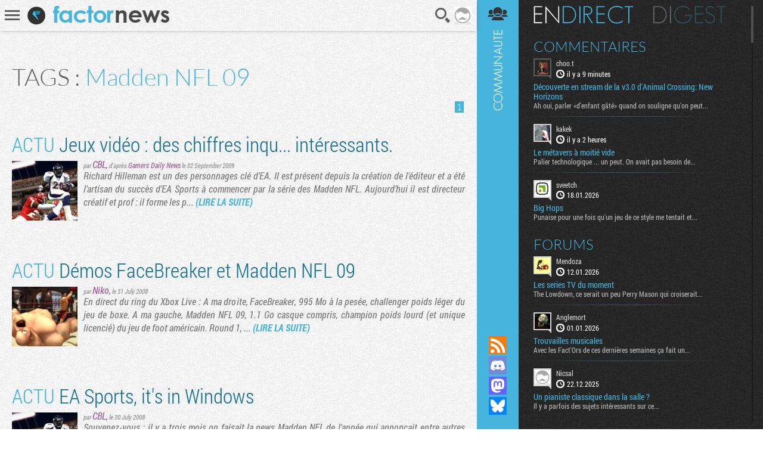

--- FILE ---
content_type: text/html; charset=UTF-8
request_url: https://www.factornews.com/recherche/Madden+NFL+09.html
body_size: 5217
content:
<!DOCTYPE html>
<html lang="fr" prefix="og: http://ogp.me/ns#">
<head>
    <meta charset="utf-8" />
    <meta name="language" content="fr" />
    <meta name="msvalidate.01" content="3448862E1DCF1A9BABF9DF19BAAE8073" />
    <meta name="robots" content="max-snippet:-1, max-image-preview:large, max-video-preview:-1" />
    <title>Madden NFL 09 sur Factornews</title>
    <meta name="title" content="Madden NFL 09 sur Factornews">
    <meta name="description" content="Incroyable ! Madden NFL 09 : toute l'actualité sur une même page">
    <meta property="og:title" content="Factornews - A fond dans la déconne mais pas trop. Actualité PC Consoles Mobile et portable">
    <meta property="og:description" content="Actualité fraiche et moins fraiche du jeu vidéo sur PC, consoles et tout autre terminal que des constructeurs fous vont nous inventer">
    <meta property="og:type" content="website">
    <meta property="og:url" content="https://www.factornews.com/recherche/Madden+NFL+09.html" >
    <meta property="og:image" content="https://www.factornews.com/medias/css/default/logo_factornews_pic.png">
    <link rel="shortcut icon" type="image/x-icon" href="/medias/css/default/favicon.ico" />
    <link rel="icon" type="image/x-icon" href="/medias/css/default/favicon.ico" />
    <link rel="alternate" type="application/rss+xml" href="https://www.factornews.com/rss.xml" title="RSS" />
    <meta name="viewport" content="width=device-width, initial-scale=1.0, maximum-scale=1">
    <!--[if lt IE 9]>
        <script src="/medias/js/libs/html5/html5shiv.js"></script>
    <![endif]-->

    <link href="/min/?g=cssfront" media="screen" rel="stylesheet" type="text/css" />

    <link href="/min/?f=/medias/css/default/jqueryui/jquery-ui-1.9.1.custom.css,/medias/css/default/styles.css" media="screen" rel="stylesheet" type="text/css" />

    </head>
<body id="contentSearchList" class=" showCommunity">
<div id="userBar">
    <div id="userBarLinks">
        <ul class="userBarListItems">
            <li class="userBarItemNv1"><a class="userBarItem" href="/podcasts.html"><span>Podcasts</span></a></li>
            <li class="userBarItemNv1"><a class="userBarItem" href="/actualites-articles-tests-preview.html"><span>Articles</span></a></li>
            <li class="userBarItemNv1 userBarItemParent">
                <a class="userBarItem" href="javascript:void(0);"><span>Slice &raquo;</span></a>
                <ul class="userBarListItemsNv2">
                    <li class="userBarItemNv2"><a class="userBarItem" href="/slice"><span>Derniers slices</span></a></li>
                    <li class="userBarItemNv2"><a class="userBarItem" href="/slice/proposer-une-image.html"><span>Proposer une capture</span></a></li>
                    <li class="userBarItemNv2"><a class="userBarItem" href="/slice/tips.html"><span>Quelques astuces</span></a></li>
                    <li class="userBarItemNv2"><a class="userBarItem" href="/slice/a-propos.html"><span>A propos</span></a></li>
                    <li class="userBarItemNv2"><a class="userBarItem userBarItemBack" href="javascript:void(0);"><span>Retour</span></a></li>
                </ul>
            </li>
            <li class="userBarItemNv1"><a class="userBarItem" href="/forums"><span>Forums</span></a></li>
            <li class="userBarItemNv1"><a class="userBarItem" href="/a-propos.html"><span>A propos</span></a></li>
        </ul>
    </div>
</div>    <div class="factorGlobalWrapper">
                    <div id="factorNavBar">
        <div class="factorNavBarWrapper">
            <div class="factorSectionWrapper">
                <div class="factorNavBarLeft">
                    <a href="javascript:void(0);" id="factorNavBarHb">
                        <span></span>
                        <span></span>
                        <span></span>
                    </a>
                    <a href="/"><img src="/medias/css/default/logo_factornews_pic.png" width="30" height="30" alt="Logo Factornews" class="factorNavBarLogo"></a>
                                        <a href="/"><img src="/medias/css/default/logo_factornews_txt.png" height="28" alt="Logo Factornews texte" class="factorNavBarLogoTxt"></a>
                                    </div>
                <div class="factorNavBarRight">
                    <div id="userPanel">
                        <a href="javascript:void(0);" class="factorNavBarBtn" id="factorNavBarBtnSearch" title="Rechercher">Recherche</a>
                                                                        <a href="javascript:void(0);" class="factorNavBarBtn" id="factorNavBarBtnAvatarLoggedOff"><img width="30" height="30" alt="Avatar par défaut" class="upUsernameImg" src="/images/avatars/default/30.png" class="upUsernameImg"/></a>
                                                <a href="javascript:void(0);" class="factorNavBarBtn" id="factorNavBarCommunity">&nbsp;</a>
                    </div>
                </div>
            </div>
        </div>
    </div>
    <div class="factorSectionHeader" id="pageTop"></div>
        <div class="factorSectionFooter" id="factorSectionLogin">
        <div class="factorSectionWrapper">
            <div class="factorLoginBox" id="factorLoginBoxContent">
                <div class="factorLoginBoxColRight">
                    <div class="factorTitleConnexion">Connexion</div>
                    <div id="factorLoginTab">
                                                <a href="javascript:void(0);" class="factornews" title="Connexion via Factornews"></a>
                                                <a href="/external-login-steam" class="steam" title="Connexion via Steam"></a>
                        <a href="/external-login-google" class="google" title="Connexion via Google"></a>
                    </div>
                    <div class="factorLoginBoxConnexionWrapper">
                        <form id="fcLoginForm" enctype="application/x-www-form-urlencoded" method="post" action="/" accept-charset="utf-8">
<input type="hidden" name="fid_Application_Form_LogIn" value="Application_Form_LogIn" id="fid_Application_Form_LogIn" /><input type="hidden" name="nocross" data-csrffield="data-csrffield" value="266589_927609516e485118b059c782fd6b6e02" /><div class="inputGroupType1"><label for="login" class="fieldLabel required">Pseudo *</label>

<input type="text" name="login" id="login" value="" class="fieldInput" tabindex="1" /></div><div class="inputGroupType1"><label for="password" class="fieldLabel required">Mot de passe *</label>

<input type="password" name="password" id="password" value="" class="fieldInput" tabindex="2" /></div><div class="inputGroupType1">
<input type="hidden" name="remember" value="0" /><input type="checkbox" name="remember" id="remember" value="1" class="factorFormCheckbox" tabindex="3" />
<label for="remember" class="fieldLabelInline optional">Rester connecté</label></div><div class="forceTARight" style="padding-top: 15px;"><button class="btnType2" type="button" id="fcLoginBoxForgotAccount">COMPTE OUBLIE ?</button>
<button name="logInSubmit" id="logInSubmit" type="submit" class="btnType1" data-redirect-url="" tabindex="4">Connexion</button></div><div id="factorLoginBoxMsg" class="forceTARight"></div></form>                        <div id="factorLoginBoxForgotPassWrapper" class="forceNoDisplay">
                            <form id="fcForgotPass" enctype="application/x-www-form-urlencoded" method="post" action="/" accept-charset="utf-8">
<input type="hidden" name="fid_Application_Form_OubliPasse" value="Application_Form_OubliPasse" id="fid_Application_Form_OubliPasse" /><input type="hidden" name="nocross" data-csrffield="data-csrffield" value="817619_c09c9f111b062df21e176d764e575159" /><div class="factorLoginBoxForgotPassInfos">Pour récupérer votre compte, veuillez saisir votre adresse email. Vous allez recevoir un email contenant une adresse pour récupérer votre compte.</div><div class="inputGroupType1"><label for="email" class="fieldLabel required">Adresse email *</label>

<input type="text" name="email" id="email" value="" class="fieldInput" /></div><div class="forceTARight">
<input type="submit" name="forgotPassSubmit" id="forgotPassSubmit" value="Valider" class="btnType1" /></div></form>                        </div>
                    </div>
                </div>
                <div class="factorLoginBoxColLeft">
                    <div class="factorTitleInscription">Inscription</div>
                    <div id="factorLoginBoxInscriptionText">
                        En vous inscrivant, vous acceptez les <a href="/a-propos.html">conditions d'utilisation du site</a> et de nous vendre votre âme pour un euro symbolique. Amusez vous, mais pliez vous à la charte.                    </div>
                    <div class="factorLoginBoxInscriptionWrapper">
                        <form id="fcCreateUserForm" enctype="application/x-www-form-urlencoded" method="post" action="/" autocomplete="off" accept-charset="utf-8">
<input type="hidden" name="fid_Application_Form_CreateUser" value="Application_Form_CreateUser" id="fid_Application_Form_CreateUser" /><input type="hidden" name="nocross" data-csrffield="data-csrffield" value="166098_2333f4b229d38ca778eefd335a3f6de6" /><div class="factorLoginBoxRegisterLeft"><div class="inputGroupType1"><label for="fcCreateUserPseudo" class="fieldLabel required">Pseudo *</label>

<input type="text" name="login" id="fcCreateUserPseudo" value="" class="fieldInput fcCreateUserForm" tabindex="5" autocomplete="off" /></div><div class="inputGroupType1"><label for="fcCreateUserMail" class="fieldLabel required">Addresse email *</label>

<input type="text" name="mail" id="fcCreateUserMail" value="" class="fieldInput fcCreateUserForm" tabindex="6" autocomplete="off" /></div><div class="inputGroupType1"><label for="fcCreateUserPassword" class="fieldLabel required">Mot de passe *</label>

<input type="password" name="password" id="fcCreateUserPassword" value="" class="fieldInput fcCreateUserForm" tabindex="8" autocomplete="off" /></div><div class="inputGroupType1"><p class="fieldLabel nobot">Un Rédacteur Factornews vous demande :</p><label for="fcCreateUserNoBotText" class="fieldLabel required">Combieen fon neuffe cent soixente-troiis plusse huitre ? *</label>

<input type="text" name="question" id="fcCreateUserNoBotText" value="" class="fieldInput fcCreateUserForm" tabindex="10" autocomplete="off" placeholder="526" />
<input type="hidden" name="questionHash" value="91939" id="fcCreateUserNoBotHash" /></div></div><div class="factorLoginBoxRegisterRight"><div class="inputGroupType1"><label for="fcCreateUserMail2" class="fieldLabel required">Confirmation email *</label>

<input type="text" name="mail2" id="fcCreateUserMail2" value="" class="fieldInput fcCreateUserForm" tabindex="7" autocomplete="off" /></div><div class="inputGroupType1"><label for="fcCreateUserPassword2" class="fieldLabel required">Confirmation mot de passe *</label>

<input type="password" name="password2" id="fcCreateUserPassword2" value="" class="fieldInput fcCreateUserForm" tabindex="9" autocomplete="off" /></div><div class="forceTARight">
<input type="submit" name="createUser" id="fcCreateUserSubmit" value="S'inscrire" class="btnType1" tabindex="11" /></div></div></form>                    </div>
                </div>
            </div>
        </div>
    </div>
            <div class="factorSectionArticles search">
        <div class="factorSectionWrapper">
            <div class="factorContenuDetailsLeftWrapper">
                <div class="searchInitialSearch">TAGS : <span>Madden NFL 09</span></div>                <section class="articlesListWrapper">
                    <div class="articlesListSearchEngine">
                        <div class="articlesListSearchEngineCols">
                            <div class="articlesListSearchEngineCol2">
                                <div class="paginationControlTypeContenus forceTARight">
    <div class="paginationControlTypeContenusWrapper">
                                    
                                            <span class="current">1</span>
                    
                
                        </div>
</div>                            </div>
                        </div>
                    </div>

                                        <article class="articlesListItem">
                        <h3 class="articlesListItemTitle"><a href="/actualites/jeux-video-des-chiffres-inqu-interessants-25744.html"><span class="color1">ACTU</span> Jeux vidéo : des chiffres inqu... intéressants.</a></h3>
                        <div class="articlesListItemContentWrapper">
                            <div class="articlesListItemVign"><a href="/actualites/jeux-video-des-chiffres-inqu-interessants-25744.html"><img src="https://www.factornews.com/images/110x100/6/69414.jpg" alt="" /></a></div>
                            <div class="articlesListItemResume">
                                <div class="articlesListItemDetails">par <span><a href="/membre/cbl-467.html" class="viewProfilMembre">CBL</a>,</span> d'après <a href="http://www.gamersdailynews.com" class="articlesListItemDetailsSourceLink">Gamers Daily News</a>  <time datetime="2009-09-02 10:06" pubdate>le 02 September 2009</time></div>
                                <p class="articlesListItemTxt">Richard Hilleman est un des personnages clé d'EA. Il est présent depuis la création de l'éditeur et a été l'artisan du succès d'EA Sports à commencer par la série des Madden NFL. Aujourd'hui il est directeur créatif et prof : il forme les p... <a href="/actualites/jeux-video-des-chiffres-inqu-interessants-25744.html" class="articlesListItemMoreLink">(LIRE LA SUITE)</a></p>
                            </div>
                        </div>
                    </article>
                                        <article class="articlesListItem">
                        <h3 class="articlesListItemTitle"><a href="/actualites/demos-facebreaker-et-madden-nfl-09-22980.html"><span class="color1">ACTU</span> Démos FaceBreaker et Madden NFL 09</a></h3>
                        <div class="articlesListItemContentWrapper">
                            <div class="articlesListItemVign"><a href="/actualites/demos-facebreaker-et-madden-nfl-09-22980.html"><img src="https://www.factornews.com/images/110x100/6/66052.jpg" alt="" /></a></div>
                            <div class="articlesListItemResume">
                                <div class="articlesListItemDetails">par <span><a href="/membre/niko-4.html" class="viewProfilMembre">Niko</a>,</span> <time datetime="2008-07-31 20:09" pubdate>le 31 July 2008</time></div>
                                <p class="articlesListItemTxt">En direct du ring du Xbox Live : A ma droite, FaceBreaker, 995 Mo à la pesée, challenger poids léger du jeu de boxe. A ma gauche, Madden NFL 09, 1.1 Go casque compris, champion poids lourd (et unique licencié) du jeu de foot américain. Round 1, ... <a href="/actualites/demos-facebreaker-et-madden-nfl-09-22980.html" class="articlesListItemMoreLink">(LIRE LA SUITE)</a></p>
                            </div>
                        </div>
                    </article>
                                        <article class="articlesListItem">
                        <h3 class="articlesListItemTitle"><a href="/actualites/ea-sports-it-s-in-windows-22972.html"><span class="color1">ACTU</span> EA Sports, it's in Windows</a></h3>
                        <div class="articlesListItemContentWrapper">
                            <div class="articlesListItemVign"><a href="/actualites/ea-sports-it-s-in-windows-22972.html"><img src="https://www.factornews.com/images/110x100/6/69414.jpg" alt="" /></a></div>
                            <div class="articlesListItemResume">
                                <div class="articlesListItemDetails">par <span><a href="/membre/cbl-467.html" class="viewProfilMembre">CBL</a>,</span> <time datetime="2008-07-30 9:23" pubdate>le 30 July 2008</time></div>
                                <p class="articlesListItemTxt">Souvenez-vous : il y a trois mois on faisait la news Madden NFL de l'année qui annonçait entre autres que le jeu ne sortirait pas sur PC. En fait c'est toute une partie de la gamme EA Sports (NCAA Football, NBA Live...) qui ne sortira pas sur ce su... <a href="/actualites/ea-sports-it-s-in-windows-22972.html" class="articlesListItemMoreLink">(LIRE LA SUITE)</a></p>
                            </div>
                        </div>
                    </article>
                                        <article class="articlesListItem">
                        <h3 class="articlesListItemTitle"><a href="/actualites/e3-la-conference-sony-en-leger-differe-22836.html"><span class="color1">ACTU</span> E3 : La conférence Sony en léger différé</a></h3>
                        <div class="articlesListItemContentWrapper">
                            <div class="articlesListItemVign"><a href="/actualites/e3-la-conference-sony-en-leger-differe-22836.html"><img src="https://www.factornews.com/images/110x100/7/73058.jpg" alt="" /></a></div>
                            <div class="articlesListItemResume">
                                <div class="articlesListItemDetails">par <span><a href="/membre/toof-155.html" class="viewProfilMembre">toof</a>,</span> <time datetime="2008-07-15 20:24" pubdate>le 15 July 2008</time></div>
                                <p class="articlesListItemTxt">Après Microsoft et Nintendo, c'est au tour de Sony d'entrer en scène sur cet E3 2008 pour l'instant pas très surprenant. Il est même étrange de compter sur Sony pour tenter de sauver l'aspect festif du salon, mais ça sera sans compter sur le tr... <a href="/actualites/e3-la-conference-sony-en-leger-differe-22836.html" class="articlesListItemMoreLink">(LIRE LA SUITE)</a></p>
                            </div>
                        </div>
                    </article>
                                        <article class="articlesListItem">
                        <h3 class="articlesListItemTitle"><a href="/actualites/iron-madden-22301.html"><span class="color1">ACTU</span> Iron Madden</a></h3>
                        <div class="articlesListItemContentWrapper">
                            <div class="articlesListItemVign"><a href="/actualites/iron-madden-22301.html"><img src="https://www.factornews.com/images/110x100/6/69414.jpg" alt="" /></a></div>
                            <div class="articlesListItemResume">
                                <div class="articlesListItemDetails">par <span><a href="/membre/cbl-467.html" class="viewProfilMembre">CBL</a>,</span> <time datetime="2008-04-28 12:57" pubdate>le 28 April 2008</time></div>
                                <p class="articlesListItemTxt">Madden NFL aura 20 ans cette année ! La première version du jeu de foot US d'EA était sortie en 1988. Les 20 dernières années ont laissé ont laissé des traces sur le vénérable John Madden qui est passé  à celui de . Forcément, à force de... <a href="/actualites/iron-madden-22301.html" class="articlesListItemMoreLink">(LIRE LA SUITE)</a></p>
                            </div>
                        </div>
                    </article>
                                        <div class="paginationControlTypeContenus forceTARight">
    <div class="paginationControlTypeContenusWrapper">
                                    
                                            <span class="current">1</span>
                    
                
                        </div>
</div>                </section>
            </div>
            <aside class="factorContenuDetailsRightWrapper">
                                                <div class="recentArticlesContainer">
                    <h3 class="titreType1">Articles <strong>récents</strong></h3>
                    <section class="recentArticlesWrapper">
                                                        <article class="recentArticle1" style="background-image:url(https://www.factornews.com/images/300x121/14/147000.jpg);">
                                        <a href="/test/big-hops-51676.html">
                                            <span class="recentArticleTitle1">
                                                <span>TEST</span>
                                                Big Hops                                            </span>
                                        </a>
                                    </article>
                                                        <article class="recentArticle1" style="background-image:url(https://www.factornews.com/images/300x121/14/146969.jpg);">
                                        <a href="/test/call-of-duty-black-ops-7-51664.html">
                                            <span class="recentArticleTitle1">
                                                <span>TEST</span>
                                                Call of Duty: Black Ops 7                                            </span>
                                        </a>
                                    </article>
                                                        <article class="recentArticle1" style="background-image:url(https://www.factornews.com/images/300x121/14/146928.jpg);">
                                        <a href="/test/le-cloud-iii-s-wireless-fait-date-chez-hyperx-51651.html">
                                            <span class="recentArticleTitle1">
                                                <span>TEST</span>
                                                Le Cloud III S Wireless fait date chez HyperX                                            </span>
                                        </a>
                                    </article>
                                        </section>
                </div>
                            </aside>
        </div>
    </div>
    <div id="factorCommunityCol">
    <div id="factorSectionCommunityLoad"></div>
</div><div class="factorSearch">
    <div class="factorSearchBox">
        <div class="factorSearchBoxTitle">Rechercher sur <span>Factornews</span></div>
        <div class="factorSearchFieldWrapper">
            <input class="factorSearchField" type="text" name="search" value="" placeholder="Saisir les mots clefs...">
        </div>
    </div>
    <div class="factorSearchOverlay">&nbsp;</div>
</div>    <div id="pageBottom" class="ancre">&nbsp;</div>
    <script type="text/javascript">skinFolder = '/medias/css/default/';</script>
    <script type="text/javascript" src="/min/?g=jsfront" defer="defer"></script>

        <script type="text/javascript" src="/medias/js/libs/jwplayer/jwplayer.js" defer="defer"></script>

        <script type="text/javascript">
        var _gaq = _gaq || [];
        _gaq.push(['_setAccount', 'UA-85363-1']);
        _gaq.push(['_trackPageview']);

        (function() {
            var ga = document.createElement('script'); ga.type = 'text/javascript'; ga.async = true;
            ga.src = ('https:' == document.location.protocol ? 'https://ssl' : 'http://www') + '.google-analytics.com/ga.js';
            var s = document.getElementsByTagName('script')[0]; s.parentNode.insertBefore(ga, s);
        })();
    </script>    </div>
    </body>
</html>